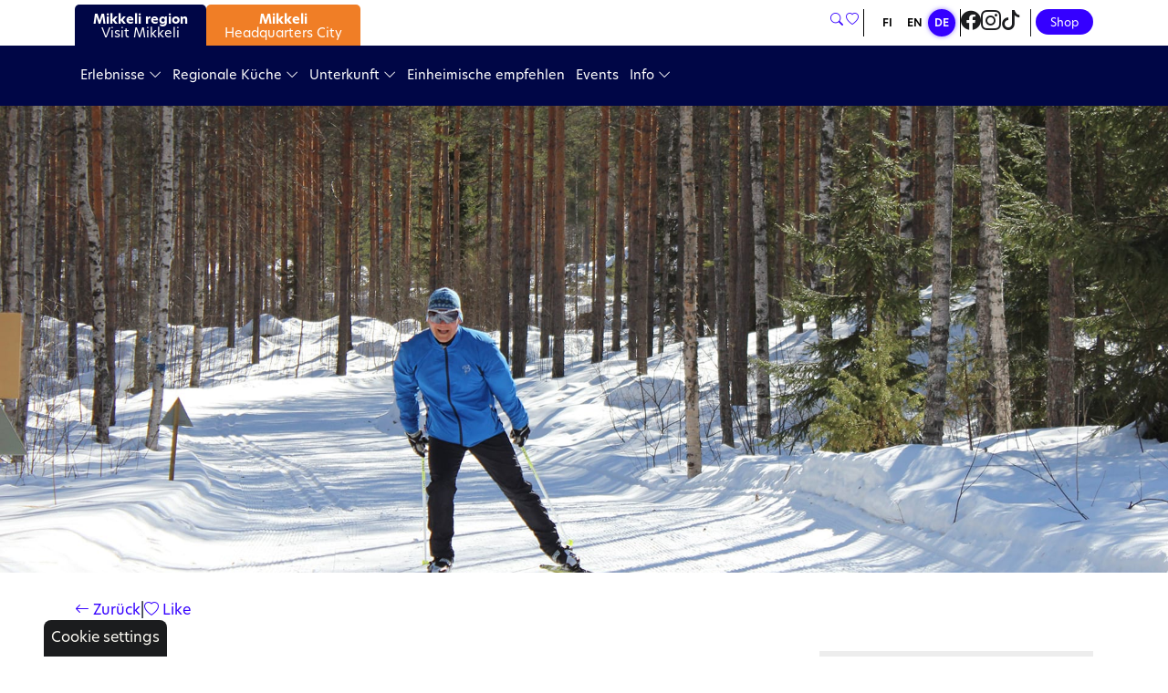

--- FILE ---
content_type: text/html; charset=utf-8
request_url: https://www.visitmikkeli.fi/de/palvelut/valaistu-hiihtokuntorata
body_size: 9274
content:
<!DOCTYPE html>
<html lang="de">
<head>

	<!-- Basic -->
	<meta charset="utf-8">
	
	    <title> - Visit Mikkeli</title>
	    <meta name="title" content="">
	    <meta name="description" content="">
	    <meta property="og:title" content="" />
	
	<meta name="author" content="Visit Mikkeli">
	<meta name="google-site-verification" content="jOZOfyCjeXGURJyH9d2UtR30iYLF7XSwuHgbhMmwBBs" />

        <meta property="og:image" content="https://cdn-datahub.visitfinland.com/images/4965f840-8a7c-11ec-9e6e-cd72eacf1e96-hiihto_1920x1080.jpg?s=1920" />

	<!-- Mobile Metas -->
	<meta name="viewport" content="width=device-width, initial-scale=1, shrink-to-fit=no">

	<!-- Favicon -->
	<link rel="apple-touch-icon" sizes="180x180" href="/resources/images/apple-touch-icon.png">
    <link rel="icon" type="image/png" sizes="32x32" href="/resources/images/favicon-32x32.png">
    <link rel="icon" type="image/png" sizes="16x16" href="/resources/images/favicon-16x16.png">
    <link rel="manifest" href="/resources/images/site.webmanifest">
    <link rel="mask-icon" href="/resources/images/safari-pinned-tab.svg" color="#000646">
    <link rel="shortcut icon" href="/resources/images/favicon.ico">
    <meta name="msapplication-TileColor" content="#000646">
    <meta name="msapplication-config" content="/resources/images/browserconfig.xml">
    <meta name="theme-color" content="#000646">

	<!-- Web Fonts  -->
	<link href="//fonts.googleapis.com/css?family=Open+Sans:300,regular,500,600,700,300italic,500italic,600italic,700italic" rel="stylesheet" type="text/css">
	<link rel="stylesheet" href="https://cdn.jsdelivr.net/npm/bootstrap-icons/font/bootstrap-icons.css">
	<link rel="stylesheet" href="https://use.typekit.net/sqt8vuo.css">
	<link rel="stylesheet" href="/resources/styles/slick.css">
	<link rel="stylesheet" href="/resources/styles/slick-theme.css">
	<link rel="stylesheet" href="https://cdnjs.cloudflare.com/ajax/libs/animate.css/4.1.1/animate.min.css"/>
	
	<link rel="stylesheet" href="https://unpkg.com/leaflet@1.9.3/dist/leaflet.css"
     integrity="sha256-kLaT2GOSpHechhsozzB+flnD+zUyjE2LlfWPgU04xyI="
     crossorigin=""/>

	<!-- CSS -->
<link rel="stylesheet" href="/resources/styles/dist/combined-home-efed11396eb8ae7cf4dd04e7c291203f.min.css">

    <!-- Head Libs -->
    <script src="/resources/scripts/jquery-3.6.0.min.js"></script>
    <script src="/resources/scripts/slick.min.js"></script>
    <script type="text/javascript">
        var nostolang = "de";
    </script>
    

<meta name="keywords" content="Mikkeli, VisitMikkeli, Saimaa, matkailu, mitä tehdä lomalla, Mikkelin seutu, Puumala, Hirvensalmi, Mäntyharju, Juva, Ristiina, Saimaa, kotimaan matkailu, lomaideoita, matkailu suomessa" /><script type="text/javascript">
function bonsaitAfterCookies() {
try {/* google tag manager */
(function(w,d,s,l,i){w[l]=w[l]||[];w[l].push({'gtm.start':
new Date().getTime(),event:'gtm.js'});var f=d.getElementsByTagName(s)[0],
j=d.createElement(s),dl=l!='dataLayer'?'&l='+l:'';j.async=true;j.src=
'https://www.googletagmanager.com/gtm.js?id='+i+dl;f.parentNode.insertBefore(j,f);
})(window,document,'script','dataLayer','GTM-TQMRFF2');

/* adform */
window._adftrack = Array.isArray(window._adftrack) ? window._adftrack : (window._adftrack ? [window._adftrack] : []);
    window._adftrack.push({
        HttpHost: 'track.adform.net',
        pm: 1610080
    });
    (function () { var s = document.createElement('script'); s.type = 'text/javascript'; s.async = true; s.src = 'https://s2.adform.net/banners/scripts/st/trackpoint-async.js'; var x = document.getElementsByTagName('script')[0]; x.parentNode.insertBefore(s, x); })();

/* smilee */
(function () {
    var x = document.createElement('script');
    x.src = 'https://saas.smilee.fi/assets/javascripts/cobrowse.js';
    x.type = 'text/javascript';
    x.async = 'true';
    x.onload = x.onreadystatechange = function () {
      var rs = this.readyState;
      if (rs && rs != 'complete' && rs != 'loaded') return;
      try {
        Cobrowse.create({
          apiKey: 'qD4Gw2jPC/Tr9elEQOZD/PnFX4C57YBHabg1A1Mbk/V1vmpsCMaWNc8Wj0xCDOaTGBc38jodNOrwNbfE1Rot0Wd9dAUGqCyjt01TMHOEUkQ=', serverUrl: 'https://saas.smilee.fi'
        });
      } catch (e) {
        console.error('Failed loading Smilee script');
      }
    };
    var s = document.getElementsByTagName('script')[0];
    s.parentNode.insertBefore(x, s);
  })();} catch (error) {}}</script>
<link href="/public/share/cookieconsent_v3/cookieconsent.css?v=1768886782223" rel="stylesheet" type="text/css" media="screen" />
<script type="text/javascript" src="/public/share/cookieconsent_v3/cookieconsent.umd.js?v=1768886782223"></script>
<script type="text/javascript">
$(document).ready(function() {		var cookiebtn = $('<div class="cookie-preference-btn" type="button" role="button" data-cc="show-preferencesModal">Cookie settings</div>');	$("body").append(cookiebtn);	CookieConsent.run({		categories: {			necessary: {				enabled: true,				readOnly: true			},			analytics: {				enabled: false,				readOnly: false			},			advertisement: {				enabled: false,				readOnly: false			}		},		guiOptions: {			consentModal: {				layout: 'box wide',				position: 'middle center',				equalWeightButtons: true,				flipButtons: true			}		},		onConsent: ({cookie}) => {			if (cookie!=null && cookie.categories.includes('analytics') && cookie.categories.includes('advertisement')) {				bonsaitAfterCookies();			}						if ( typeof bonsaitCookieOnConsent == 'function' ) { 				bonsaitCookieOnConsent(cookie);			}    	},		onChange: ({cookie, changedCategories, changedServices}) => {			if (cookie!=null && cookie.categories.includes('analytics') && cookie.categories.includes('advertisement')) {				bonsaitAfterCookies();			}						if ( typeof bonsaitCookieOnChange == 'function' ) { 				bonsaitCookieOnChange(cookie, changedCategories, changedServices);			}    	},		language: {			default: 'de',			translations: {				'de': {					consentModal: {						title: 'This website uses cookies',						description: 'We use cookies to personalise content and ads, to provide social media features and to analyse our traffic. We also share information about your use of our site with our social media, advertising and analytics partners who may combine it with other information that you’ve provided to them or that they’ve collected from your use of their services.',						acceptAllBtn: 'Allow cookies',						acceptNecessaryBtn: 'Decline',						showPreferencesBtn: 'Manage Individual preferences'					},					preferencesModal: {						title: 'Manage cookie preferences',						acceptAllBtn: 'Accept all',						acceptNecessaryBtn: 'Reject all',						savePreferencesBtn: 'Accept current selection',						closeIconLabel: 'Close modal',						sections: [							{								title: 'Your Privacy Choices',								description: 'The cookies used on the site are classified into categories. Below you can read information about each category and allow or deny some or all of the cookies.'							},							{								title: 'Strictly Necessary cookies',								description: 'These cookies are essential for the proper functioning of the website and cannot be disabled.',								linkedCategory: 'necessary'							},							{								title: 'Analytics',								description: 'Analytical cookies are used to understand how visitors interact with the website. These cookies help provide information on metrics such as the number of visitors, bounce rate, traffic source, etc.',								linkedCategory: 'analytics'							},							{								title: 'Advertisement',								description: 'Advertisement cookies are used to provide visitors with customized advertisements based on the pages you visited previously and to analyze the effectiveness of the ad campaigns.',								linkedCategory: 'advertisement'							}						]					}				}			}		}	});});</script>


<link id="stylelibraries" href="/admin/contents/stylelibrariescss?v=1768886782223" rel="stylesheet" type="text/css" />

<script type="text/javascript" src="/public/js/api/bonsait-siteapi.js?v=1768886782223"></script>

<script type="text/javascript">
window.addEventListener('load', function() {
Bonsait.collect('setup');
Bonsait.forms('setup');
});
</script>
</head>
<body><!-- adform ndr -->
<noscript>
      <p style="margin:0;padding:0;border:0;">
          <img src="https://track.adform.net/Serving/TrackPoint/?pm=571454&ADFPageName=VisitMikkeli_V&ADFdivider=|" width="1" height="1" alt="" />
      </p>
  </noscript>

<!-- adform oma -->
<noscript>
    <p style="margin:0;padding:0;border:0;">
        <img src="https://track.adform.net/Serving/TrackPoint/?pm=1610080" width="1" height="1" alt="" />
    </p>
</noscript>

<!-- facebook pixel -->
<noscript>
<img height="1" width="1" 
src="https://www.facebook.com/tr?id=361984374315099&ev=PageView
&noscript=1"/>
</noscript>

<!-- google tagmanager -->
<noscript><iframe src="https://www.googletagmanager.com/ns.html?id=GTM-TQMRFF2" height="0" width="0" style="display:none;visibility:hidden"></iframe></noscript>

<!-- readpeak -->
<script src="https://app.readpeak.com/js/rp-instant.js"></script>
    <header class="header__new">
    <div class="header__top">
        <div class="container">
            <div class="header__top-content d-flex justify-content-between align-items-center">
                <div class="header__tabs d-flex">
                    <div class="header__tab-wrap">
                            <a class="header__tab-a" href="/">
                                <div class="header__tab" id="tab__visit">
                                    <span><strong>Mikkeli region</strong><br>Visit Mikkeli</span>
                                </div>
                            </a>
                    </div>
                    <div class="header__tab-wrap">
                            <a class="header__tab-a" href="/your-headquarters-in-saimaa">
                                <div class="header__tab" id="tab__maja">
                                    <span><strong>Mikkeli</strong><br>Headquarters City</span>
                                </div>
                            </a>
                    </div>
                </div>
                <div class="header__links d-flex">

                    <div class="header__searchbtn d-none d-lg-block">
                        <a class="" href="/haku" title="Hae sivustolsta"><i class="bi bi-search" aria-label="Tee haku"></i></a>
                    </div>

                    <div class="header__favs d-none d-lg-block">
                        <a class="nav__link--fav fav-site-btn" href="/tykkaykset" title="Tykkäykset"><i class="bi bi-heart"></i><span class="badge rounded-pill"></span></a>
                    </div>
                    <div class="header__langs d-md-block d-none">
                        <ul class="langs__ul">
                            <li class="langs__li">
                                <a class="langs__a" href="/fi">FI</a>
                            </li>
                            <li class="langs__li">
                                <a class="langs__a" href="/en">EN</a>
                            </li>
                            <li class="langs__li">
                                <a class="langs__a langs__a--active" href="/de">DE</a>
                            </li>
                        </ul>
                    </div>
                    <div class="header__socials d-none d-lg-flex">
                        <a class="header__link-icon" href="https://www.facebook.com/visitmikkeli" target="_blank" aria-label="Visit Mikkeli Facebook"><i class="bi bi-facebook"></i></a>
                        <a class="header__link-icon" href="https://www.instagram.com/visitmikkeli" target="_blank" aria-label="Visit Mikkeli Instagram"><i class="bi bi-instagram"></i></a>
                        <a class="header__link-icon" href="https://www.tiktok.com/@visitmikkeli" target="_blank" aria-label="Visit Mikkeli TikTok"><i class="bi bi-tiktok"></i></a>
                    </div>
                    <div class="header__shop d-none d-sm-block">
                        <a class="btn btn-visitmikkeli" target="_blank" href="https://visitmikkeli2021.johku.com">Shop</a>
                    </div>
                </div>
            </div>
        </div>
    </div>
    <div class="header__main">
        <div class="container">
            <div class="header__main-content d-flex justify-content-between align-items-center">
                <div class="header__nav d-none d-lg-flex align-items-center">
                    <div id="content-data-list" class="content-menu menu-list " style="" data-bonsait-content-id="list" data-bonsait-content-clazzprefix=""   data-bonsait-content-type="menu" data-bonsait-styleclazz-id="" data-styles-clazz="" data-styles-position="" data-styles-background="" data-styles-typography="" data-styles-boxshadow="" data-styles-border="" data-styles-effect=""><nav>
		<ul class="nav nav-main hover">

    
   

	<li class=" dropdown">
			<a class="nav__link dropdown-toggle nav-level-0" href="/de/erlebnisse">Erlebnisse <i class="dropdown-marker-icon bi bi-chevron-down"></i></a>
			<ul class="dropdown-menu fade2">

	<li class="">
			<a class="nav__link nav-level-1" href="/de/nyt-suosittelemme-nae-ja-koe">Wir empfehlen</a>

	</li>

	<li class="">
			<a class="nav__link nav-level-1" href="/de/aktivitaten">Aktivitäten</a>

	</li>

	<li class="">
			<a class="nav__link nav-level-1" href="/de/wanderrouten">Wanderrouten</a>

	</li>

	<li class="">
			<a class="nav__link nav-level-1" href="/de/kultur">Kultur</a>

	</li>

	<li class="">
			<a class="nav__link nav-level-1" href="/de/geschichte">Geschichte</a>

	</li>

	<li class="">
			<a class="nav__link nav-level-1" href="/de/einkaufen">Einkaufen</a>

	</li>

	<li class="">
			<a class="nav__link nav-level-1" href="/de/kinder">Kinder</a>

	</li>

	<li class="">
			<a class="nav__link nav-level-1" href="/de/herbst-winter-in-saimaa">Herbst & Winter in Saimaa</a>

	</li>

	<li class="">
			<a class="nav__link nav-level-1" href="/de/sommer-in-saimaa">Sommer in Saimaa</a>

	</li>
			</ul>

	</li>

	<li class=" dropdown">
			<a class="nav__link dropdown-toggle nav-level-0" href="/de/regionale-kuche">Regionale Küche <i class="dropdown-marker-icon bi bi-chevron-down"></i></a>
			<ul class="dropdown-menu fade2">

	<li class="">
			<a class="nav__link nav-level-1" href="/de/nyt-suosittelemme-syo-ja-juo">Wir empfehlen</a>

	</li>

	<li class="">
			<a class="nav__link nav-level-1" href="/de/kulinarische-erlebnisse">Kulinarische Erlebnisse</a>

	</li>

	<li class="">
			<a class="nav__link nav-level-1" href="/de/restaurants">Restaurants</a>

	</li>

	<li class="">
			<a class="nav__link nav-level-1" href="/de/cafes">Cafés</a>

	</li>

	<li class="">
			<a class="nav__link nav-level-1" href="/de/nachteleben">Nachtleben</a>

	</li>
			</ul>

	</li>

	<li class=" dropdown">
			<a class="nav__link dropdown-toggle nav-level-0" href="/de/unterkunft">Unterkunft <i class="dropdown-marker-icon bi bi-chevron-down"></i></a>
			<ul class="dropdown-menu fade2">

	<li class="">
			<a class="nav__link nav-level-1" href="/de/nyt-suosittelemme-majoitu">Wir empfehlen</a>

	</li>

	<li class="">
			<a class="nav__link nav-level-1" href="/de/hotels">Hotels</a>

	</li>

	<li class="">
			<a class="nav__link nav-level-1" href="/de/unterkunft-bed-and-breakfast">Bed & Breakfast</a>

	</li>

	<li class="">
			<a class="nav__link nav-level-1" href="/de/landgasthofe">Landgasthöfe</a>

	</li>

	<li class="">
			<a class="nav__link nav-level-1" href="/de/campingplatze">Campingplätze und Feriendörfer</a>

	</li>

	<li class="">
			<a class="nav__link nav-level-1" href="/de/villas">Villas</a>

	</li>

	<li class="">
			<a class="nav__link nav-level-1" href="/de/luxusunterkunfte">Luxusunterkünfte</a>

	</li>
			</ul>

	</li>

	<li class="">
			<a class="nav__link nav-level-0" href="/de/einheimische-empfehlen">Einheimische empfehlen</a>

	</li>

	<li class="">
			<a class="nav__link nav-level-0" href="/de/events">Events</a>

	</li>

	<li class=" dropdown">
			<a class="nav__link dropdown-toggle nav-level-0" href="/de/info">Info <i class="dropdown-marker-icon bi bi-chevron-down"></i></a>
			<ul class="dropdown-menu fade2">

	<li class="">
			<a class="nav__link nav-level-1" href="/de/visit-mikkeli">Visit Mikkeli</a>

	</li>

	<li class="">
			<a class="nav__link nav-level-1" href="/de/broschuren">Broschüren</a>

	</li>

	<li class="">
			<a class="nav__link nav-level-1" href="/de/anreise">Anreise in Mikkeli</a>

	</li>

	<li class="">
			<a class="nav__link nav-level-1" href="/de/tagungsraume">Tagungsräume</a>

	</li>

	<li class="">
			<a class="nav__link nav-level-1" href="/de/de-blogs">Blogs</a>

	</li>

	<li class="">
			<a class="nav__link nav-level-1" href="/de/touristeninformation">Touristeninformation</a>

	</li>

	<li class="">
			<a class="nav__link nav-level-1" href="/de/medien">Medien und Leute vom Fach</a>

	</li>
			</ul>

	</li>
	</ul>
</nav>

</div>
                </div>
                <div class="header__mobile-links d-flex d-lg-none">
                    <div class="header__mobile-icons">
                        <div class="header__searchbtn">
                            <a class="" href="/haku" title="Hae sivustolsta"><i class="bi bi-search" aria-label="Tee haku"></i></a>
                        </div>
                        <div class="header__favs">
                            <a class="nav__link--fav fav-site-btn" href="/tykkaykset" title="Tykkäykset"><i class="bi bi-heart"></i><span class="badge rounded-pill"></span></a>
                        </div>
                    </div>
                    <div class="header__mobile-socials d-flex d-lg-none">
                        <a class="header__link-icon" href="https://www.facebook.com/visitmikkeli" target="_blank" aria-label="Visit Mikkeli Facebook"><i class="bi bi-facebook"></i></a>
                        <a class="header__link-icon" href="https://www.instagram.com/visitmikkeli" target="_blank" aria-label="Visit Mikkeli Instagram"><i class="bi bi-instagram"></i></a>
                        <a class="header__link-icon" href="https://www.tiktok.com/@visitmikkeli" target="_blank" aria-label="Visit Mikkeli TikTok"><i class="bi bi-tiktok"></i></a>
                    </div>
                </div>
                <div class="header__nav-secondary d-flex align-items-center">
        			<a href="#" class="btn-collapse-mobile" data-bs-toggle="collapse" data-bs-target=".nav-collapsible-mobile"><i class="bi bi-list"></i></a>
                </div>
            </div>
        </div>
    </div>
        <div id="content-data-list-mobile" class="content-menu menu-list-mobile " style="" data-bonsait-content-id="list-mobile" data-bonsait-content-clazzprefix=""   data-bonsait-content-type="menu" data-bonsait-styleclazz-id="" data-styles-clazz="" data-styles-position="" data-styles-background="" data-styles-typography="" data-styles-boxshadow="" data-styles-border="" data-styles-effect=""><nav class="nav-collapsible-mobile collapse">
	<ul class="nav nav-mobile flex-column">
		
    
   

	<li class=" dropdown">
			<a class="nav-link mobile-menu-link dropdown-toggle nav-level-0" href="#" data-bs-toggle="collapse" data-bs-target="#collapse-menu-3">Erlebnisse <i class="dropdown-marker-icon icon-right bi bi-chevron-right"></i></a>
			<ul id="collapse-menu-3" class="collapse collapse-menu">

	<li class="">
			<a class="nav-link mobile-menu-link nav-level-1" href="/de/nyt-suosittelemme-nae-ja-koe">Wir empfehlen</a>

	</li>

	<li class="">
			<a class="nav-link mobile-menu-link nav-level-1" href="/de/aktivitaten">Aktivitäten</a>

	</li>

	<li class="">
			<a class="nav-link mobile-menu-link nav-level-1" href="/de/wanderrouten">Wanderrouten</a>

	</li>

	<li class="">
			<a class="nav-link mobile-menu-link nav-level-1" href="/de/kultur">Kultur</a>

	</li>

	<li class="">
			<a class="nav-link mobile-menu-link nav-level-1" href="/de/geschichte">Geschichte</a>

	</li>

	<li class="">
			<a class="nav-link mobile-menu-link nav-level-1" href="/de/einkaufen">Einkaufen</a>

	</li>

	<li class="">
			<a class="nav-link mobile-menu-link nav-level-1" href="/de/kinder">Kinder</a>

	</li>

	<li class="">
			<a class="nav-link mobile-menu-link nav-level-1" href="/de/herbst-winter-in-saimaa">Herbst & Winter in Saimaa</a>

	</li>

	<li class="">
			<a class="nav-link mobile-menu-link nav-level-1" href="/de/sommer-in-saimaa">Sommer in Saimaa</a>

	</li>
			</ul>

	</li>

	<li class=" dropdown">
			<a class="nav-link mobile-menu-link dropdown-toggle nav-level-0" href="#" data-bs-toggle="collapse" data-bs-target="#collapse-menu-4">Regionale Küche <i class="dropdown-marker-icon icon-right bi bi-chevron-right"></i></a>
			<ul id="collapse-menu-4" class="collapse collapse-menu">

	<li class="">
			<a class="nav-link mobile-menu-link nav-level-1" href="/de/nyt-suosittelemme-syo-ja-juo">Wir empfehlen</a>

	</li>

	<li class="">
			<a class="nav-link mobile-menu-link nav-level-1" href="/de/kulinarische-erlebnisse">Kulinarische Erlebnisse</a>

	</li>

	<li class="">
			<a class="nav-link mobile-menu-link nav-level-1" href="/de/restaurants">Restaurants</a>

	</li>

	<li class="">
			<a class="nav-link mobile-menu-link nav-level-1" href="/de/cafes">Cafés</a>

	</li>

	<li class="">
			<a class="nav-link mobile-menu-link nav-level-1" href="/de/nachteleben">Nachtleben</a>

	</li>
			</ul>

	</li>

	<li class=" dropdown">
			<a class="nav-link mobile-menu-link dropdown-toggle nav-level-0" href="#" data-bs-toggle="collapse" data-bs-target="#collapse-menu-5">Unterkunft <i class="dropdown-marker-icon icon-right bi bi-chevron-right"></i></a>
			<ul id="collapse-menu-5" class="collapse collapse-menu">

	<li class="">
			<a class="nav-link mobile-menu-link nav-level-1" href="/de/nyt-suosittelemme-majoitu">Wir empfehlen</a>

	</li>

	<li class="">
			<a class="nav-link mobile-menu-link nav-level-1" href="/de/hotels">Hotels</a>

	</li>

	<li class="">
			<a class="nav-link mobile-menu-link nav-level-1" href="/de/unterkunft-bed-and-breakfast">Bed & Breakfast</a>

	</li>

	<li class="">
			<a class="nav-link mobile-menu-link nav-level-1" href="/de/landgasthofe">Landgasthöfe</a>

	</li>

	<li class="">
			<a class="nav-link mobile-menu-link nav-level-1" href="/de/campingplatze">Campingplätze und Feriendörfer</a>

	</li>

	<li class="">
			<a class="nav-link mobile-menu-link nav-level-1" href="/de/villas">Villas</a>

	</li>

	<li class="">
			<a class="nav-link mobile-menu-link nav-level-1" href="/de/luxusunterkunfte">Luxusunterkünfte</a>

	</li>
			</ul>

	</li>

	<li class="">
			<a class="nav-link mobile-menu-link nav-level-0" href="/de/einheimische-empfehlen">Einheimische empfehlen</a>

	</li>

	<li class="">
			<a class="nav-link mobile-menu-link nav-level-0" href="/de/events">Events</a>

	</li>

	<li class=" dropdown">
			<a class="nav-link mobile-menu-link dropdown-toggle nav-level-0" href="#" data-bs-toggle="collapse" data-bs-target="#collapse-menu-8">Info <i class="dropdown-marker-icon icon-right bi bi-chevron-right"></i></a>
			<ul id="collapse-menu-8" class="collapse collapse-menu">

	<li class="">
			<a class="nav-link mobile-menu-link nav-level-1" href="/de/visit-mikkeli">Visit Mikkeli</a>

	</li>

	<li class="">
			<a class="nav-link mobile-menu-link nav-level-1" href="/de/broschuren">Broschüren</a>

	</li>

	<li class="">
			<a class="nav-link mobile-menu-link nav-level-1" href="/de/anreise">Anreise in Mikkeli</a>

	</li>

	<li class="">
			<a class="nav-link mobile-menu-link nav-level-1" href="/de/tagungsraume">Tagungsräume</a>

	</li>

	<li class="">
			<a class="nav-link mobile-menu-link nav-level-1" href="/de/de-blogs">Blogs</a>

	</li>

	<li class="">
			<a class="nav-link mobile-menu-link nav-level-1" href="/de/touristeninformation">Touristeninformation</a>

	</li>

	<li class="">
			<a class="nav-link mobile-menu-link nav-level-1" href="/de/medien">Medien und Leute vom Fach</a>

	</li>
			</ul>

	</li>
		<li class="">
			<a class="d-sm-none nav-link mobile-menu-link nav-level-0" style="background:#3500FF;color:white;" target="_blank" href="https://visitmikkeli2021.johku.com/">Verkkokauppa</a>
		</li>
	</ul>
	
	<div class="nav__mobile-lang d-md-none">
        <ul class="langs__ul">
            <li class="langs__li">
                <a class="langs__a" href="/fi">FI</a>
            </li>
            <li class="langs__li">
                <a class="langs__a" href="/en">EN</a>
            </li>
            <li class="langs__li">
                <a class="langs__a langs__a--active" href="/de">DE</a>
            </li>
        </ul>
	</div>
</nav>

</div>
</header>


	<div class="item-277" data-bonsait-content-id="277" data-bonsait-content-type="schema" data-bonsait-content-template="rawhtml" data-bonsait-styleclazz-id="" data-bonsait-styleclazz-name="" data-bonsait-content-displaytitle="HTML-koodi " data-bonsait-content-multicontent="false"><div id="rawhtml_277" class="rawhtml">
</div></div><div class="item-174" data-bonsait-content-id="174" data-bonsait-content-type="schema" data-bonsait-content-template="imagehero" data-bonsait-styleclazz-id="" data-bonsait-styleclazz-name="" data-bonsait-content-displaytitle="Imagehero " data-bonsait-content-multicontent="false"><div class="imagehero " style="background-image:url('https://cdn-datahub.visitfinland.com/images/4965f840-8a7c-11ec-9e6e-cd72eacf1e96-hiihto_1920x1080.jpg?s=1920')">
    <div class="videohero__content">
        <div class="container">
            <div class="row">
                <div class="col-md-12">
                    <div class="videohero__content-wrap">
                            <h1 class="videohero__heading"></h1>
                        
                    </div>
                </div>
            </div>
        </div>
    </div>
</div>

</div><div class="item-233" data-bonsait-content-id="233" data-bonsait-content-type="schema" data-bonsait-content-template="rows" data-bonsait-styleclazz-id="" data-bonsait-styleclazz-name="" data-bonsait-content-displaytitle="Palstat " data-bonsait-content-multicontent="false">








<section class="rows-section">

	<div class="container">
		<div class="row gx-6">
				<div class="col-md-12">
					<div class="item-234" data-bonsait-content-id="234" data-bonsait-content-type="schema" data-bonsait-content-template="rawhtml" data-bonsait-styleclazz-id="" data-bonsait-styleclazz-name="" data-bonsait-content-displaytitle="HTML-koodi " data-bonsait-content-multicontent="false"><div id="rawhtml_234" class="rawhtml">
	<div class="palvelut__top">
    <a class="weblog__back"><i class="bi bi-arrow-left"></i> Zurück</a>
    <p>|</p>
    <a href="#" class="toggle-fav" data-product-id="02b43bfe-05f7-4bd9-8e7e-446755032dc1"><i class="bi bi-heart"></i> Like</a>
</div>
</div></div>
				</div>
		</div>
	</div>
</section>
</div><div class="item-175" data-bonsait-content-id="175" data-bonsait-content-type="schema" data-bonsait-content-template="rows" data-bonsait-styleclazz-id="" data-bonsait-styleclazz-name="" data-bonsait-content-displaytitle="Palstat " data-bonsait-content-multicontent="false">








<section class="rows-section">

	<div class="container">
		<div class="row gx-6">
			<div class="col-md-8">
				<div class="item-178" data-bonsait-content-id="178" data-bonsait-content-type="schema" data-bonsait-content-template="rawhtml" data-bonsait-styleclazz-id="" data-bonsait-styleclazz-name="" data-bonsait-content-displaytitle="HTML-koodi " data-bonsait-content-multicontent="false"><div id="rawhtml_178" class="rawhtml">

<p></p>

<div class="palvelut-page__map-item py-3" data-nosto-map-location="(61.4132510663728,26.8738899711648)"></div>

<script>
    const startDate = new Date("");
    const startDateYear = startDate.getFullYear();
    let startDateMonth = startDate.getMonth() + 1;
    let startDateDay = startDate.getDate();
    const startDateFormatted = startDateDay + '.' + startDateMonth + '.' + startDateYear;
    
    var endDate = new Date("");
    const endDateYear = endDate.getFullYear();
    let endDateMonth = endDate.getMonth() + 1;
    let endDateDay = endDate.getDate();
    const endDateFormatted = endDateDay + '.' + endDateMonth + '.' + endDateYear;
    
    if (document.querySelector('#startDate')) {
        document.querySelector('#startDate').innerHTML = startDateFormatted; 
    }
    
    if (document.querySelector('#endDate')) {
        document.querySelector('#endDate').innerHTML = endDateFormatted; 
    }
</script>
</div></div>
			</div>
			<div class="col-md-4">
				<div class="item-189" data-bonsait-content-id="189" data-bonsait-content-type="schema" data-bonsait-content-template="rawhtml" data-bonsait-styleclazz-id="" data-bonsait-styleclazz-name="" data-bonsait-content-displaytitle="HTML-koodi " data-bonsait-content-multicontent="false"><div id="rawhtml_189" class="rawhtml">
	<div class="palvelut-page__info">
        <div class="palvelut-page__info-item py-2">
            <p><strong>Mäntyharjun kunta</strong></p>
        </div>
    <div class="palvelut-page__info-item py-2">
        <p>
            <i class="bi bi-geo-alt"></i> Kyttäläntie<br/>
            52700 Mäntyharju
        </p>
    </div>
    <div class="palvelut-page__info-item py-2">
        <p><i class="bi bi-telephone"></i> +358406402603</p>
    </div>
    <div class="palvelut-page__info-item py-2">
        <p><i class="bi bi-envelope"></i> matkailu@mantyharju.fi</p>
    </div>
    
    
	

    
</div>

<div class="palvelut-page__btns my-4">
                <a class="btn btn-visitmikkeli" href="https://www.mantyharju.fi/valaistu-kuntorata/" target="_blank"><i class="bi bi-globe"></i> Webseite</a>
</div>

<ul class="row pictures-gallery lightbox" data-plugin-options='{"delegate": "a.lightbox-portfolio", "type": "image", "gallery": {"enabled": true}}'>
            <li class="col-md-6 col-sm-6 col-xs-12">
                <div class="pictures-image-wrapper">
                    <div class="pictures-adminblock"></div>
                    <a href="https://cdn-datahub.visitfinland.com/images/5bfdf2f0-8a7c-11ec-9e6e-cd72eacf1e96-latu_1080x1080.jpg?s=1920" class="lightbox-portfolio" title="">
                        <div class="pictures-image" style="background-image:url('https://cdn-datahub.visitfinland.com/images/5bfdf2f0-8a7c-11ec-9e6e-cd72eacf1e96-latu_1080x1080.jpg?s=240')"></div>
                    </a>
                </div>
            </li>
</ul>
</div></div>
			</div>
		</div>
	</div>
</section>
</div><div class="item-466" data-bonsait-content-id="466" data-bonsait-content-type="schema" data-bonsait-content-template="rows" data-bonsait-styleclazz-id="" data-bonsait-styleclazz-name="" data-bonsait-content-displaytitle="Palstat " data-bonsait-content-multicontent="false">








<section class="rows-section">

	<div class="container">
		<div class="row gx-6">
				<div class="col-md-12">
					<div class="item-467" data-bonsait-content-id="467" data-bonsait-content-type="schema" data-bonsait-content-template="rawhtml" data-bonsait-styleclazz-id="" data-bonsait-styleclazz-name="" data-bonsait-content-displaytitle="HTML-koodi " data-bonsait-content-multicontent="false"><div id="rawhtml_467" class="rawhtml">
	<div class="palvelut-page__otherproducts-item py-3" data-nosto-lang="de" data-nosto-product-companyid="0165761-0"></div>
</div></div>
				</div>
		</div>
	</div>
</section>
</div>
<footer class="rows-section">
    <div class="footer__top">
        <div class="container">
            <div class="footer__top-content">
                <div class="footer__logos">
                    <div class="footer__logo">
                        <a class="footer__logo-link" href="/" title="Linkki etusivulle">
                            <img alt="Visit Mikkeli logo - Linkki etusivulle" class="footer__logo-image" src="/resources/public//logot/visitmikkeli_logo_valkoinen.svg">
                        </a>
                    </div>
                    <div class="footer__socials d-flex">
                        <p class="footer__link-p">#VisitMikkeli</p>
                        <a class="footer__link-icon" href="https://www.facebook.com/visitmikkeli" target="_blank" aria-label="Visit Mikkeli Facebook"><i class="bi bi-facebook"></i></a>
                        <a class="footer__link-icon" href="https://www.instagram.com/visitmikkeli" target="_blank" aria-label="Visit Mikkeli Instagram"><i class="bi bi-instagram"></i></a>
                    </div>
                </div>
                <div class="footer__links">
                    <div class="footer__link-item">
                        <a class="footer__link" href="https://www.visitfinland.com/en/places-to-go/lakeland/" target="_blank">
                            <img alt="Lakeland logo" class="footer__link-image" src="/resources/public//logot/footer/Lakeland_logo.png">
                        </a>
                    </div>
                    <div class="footer__link-item">
                        <a class="footer__link" href="https://www.visitsaimaa.fi/fi/" target="_blank">
                            <img alt="Visit Saimaa logo" class="footer__link-image" src="/resources/public//logot/footer/visit_saimaa.png">
                        </a>
                    </div>
                    <div class="footer__link-item">
                        <a class="footer__link" href="https://saimaageopark.fi/" target="_blank">
                            <img alt="Saimaa Geopark logo" class="footer__link-image" src="/resources/public//logot/footer/saimaa_geopark.png">
                        </a>
                    </div>
                    <div class="footer__link-item">
                        <a class="footer__link" href="/teema/astuvansalmi">
                            <img alt="Astuvansalmi logo" class="footer__link-image" src="/resources/public//logot/footer/astuvansalmi.png">
                        </a>
                    </div>
                    <div class="footer__link-item">
                        <a class="footer__link" href="https://laiturilla.fi/" target="_blank">
                            <img alt="Laiturilla logo" class="footer__link-image" src="https://www.visitmikkeli.fi/resources/public//logot/footer/laiturilla.png">
                        </a>
                    </div>
                    <div class="footer__link-item">
                        <a class="footer__link" href="/teema/hop-on-hop-off--elamysreitit-saimaalle-2023">
                            <img alt="Hop On Hop Off logo" class="footer__link-image" src="/resources/public//logot/footer/hoponhopoff.png">
                        </a>
                    </div>
                </div>
                <div class="footer__links">
                    <div class="footer__link-item">
                        <a class="footer__link" href="https://visitlakelandfinland.com/" target="_blank">
                            <img alt="Visit Lakeland logo" class="footer__link-image" src="/resources/public//logot/footer/VF_Region_Lakeland_New_White.png">
                        </a>
                    </div>
                    <div class="footer__link-item">
                        <a class="footer__link" href="https://www.tastesaimaa.fi/" target="_blank">
                            <img alt="Taste Saimaa logo" class="footer__link-image" src="/resources/public//logot/footer/taste_saimaa.png">
                        </a>
                    </div>
                    <div class="footer__link-item">
                        <a class="footer__link" href="https://dosaimaa.fi/" target="_blank">
                            <img alt="DO Saimaa logo" class="footer__link-image" src="/resources/public//logot/footer/do_saimaa.png">
                        </a>
                    </div>
                    <div class="footer__link-item">
                        <a class="footer__link" href="https://www.visitsaimaa.fi/fi/ruoka/saimaagastronomy/" target="_blank">
                            <img alt="Saimaa Gastronomy logo" class="footer__link-image" src="/resources/public//logot/footer/saimaa_gastronomy.png">
                        </a>
                    </div>
                </div>
            </div>
        </div>
    </div>
    <div class="footer__bottom">
        <div class="container">
            <div class="footer__bottom-content d-flex">
                <div class="footer__bot-links">
                    <a class="footer__bot-link" href="/tietosuojaseloste">Rekisteriseloste</a>
                    <a class="footer__bot-link" href="/saavutettavuusseloste">Saavutettavuusseloste</a>
                    <a class="footer__bot-link" href="/evasteinfo">Evästeinfo</a>
                </div>
                <div class="footer__copy">
                    ©  Visit Mikkeli | <a class="footer__madeby" target="_blank" href="https://www.kixit.fi/">Made by Kixit</a>
                </div>
            </div>
        </div>
    </div>
</footer>
    
     <script src="https://unpkg.com/leaflet@1.9.3/dist/leaflet.js"
     integrity="sha256-WBkoXOwTeyKclOHuWtc+i2uENFpDZ9YPdf5Hf+D7ewM="
     crossorigin=""></script>

	<!-- chatbase -->
	<script>
		(function(){if(!window.chatbase||window.chatbase("getState")!=="initialized"){window.chatbase=(...arguments)=>{if(!window.chatbase.q){window.chatbase.q=[]}window.chatbase.q.push(arguments)};window.chatbase=new Proxy(window.chatbase,{get(target,prop){if(prop==="q"){return target.q}return(...args)=>target(prop,...args)}})}const onLoad=function(){const script=document.createElement("script");script.src="https://www.chatbase.co/embed.min.js";script.id="6mBlRDTOlgjLjCqrNCw3E";script.domain="www.chatbase.co";document.body.appendChild(script)};if(document.readyState==="complete"){onLoad()}else{window.addEventListener("load",onLoad)}})();
	</script>

<script type="text/javascript" src="/resources/scripts/dist/combined-home-506f470df8540f71971141ce7bcc3dfc.min.js"></script>
	
	<!-- datahub handlebars -->
<script id="dh-nosto-item-template" type="text/x-handlebars-template">
{{#each items}}
<div id="product-{{id}}" class="mb-4 product-container">
    <div class="row pb-4">
    	<div class="col-md-3">
    	{{#each productImages}}
            {{#ifEquals coverPhoto true}}
                <div class="dh-nosto__image" style="background-image:url('{{largeUrl}}')">
                </div>
            {{/ifEquals}}
        {{/each}}
    	</div>
    	<div class="col-md-8">
    		<div class="product-text">
                <h3 class="product-text__heading">{{name}}</h3>
                <p>{{{descriptionText description}}}</p>
    		</div>
    		<a class="product-text-showall me-3" href="#" data-nosto-productid="{{id}}">{{langText 'readmore'}} <i class="bi bi-arrow-down-short"></i></a>
    		<a class="product-text-hideall me-3" style="display: none;" href="#" data-nosto-productid="{{id}}">{{langText 'readless'}} <i class="bi bi-arrow-up-short"></i></a>
    		<a class="product-text-productpage" href="{{urlFI}}" data-nosto-productid="{{id}}">{{langText 'showproductpage'}} <i class="bi bi-arrow-right-short"></i></a>
    	</div>
    	<div class="col-md-1">
    	    <a href="#" class="toggle-fav" data-product-id="{{id}}"><i class="bi bi-heart"></i></a>
    	</div>
    </div>
    <div class="row pb-4 product-details-row">
    	<div class="col-md-12">
    	    <div class="product-detail-container">
                <div class="product-detail py-1"><i class="bi bi-geo-alt"></i> {{postalAddresses.0.streetName}}<br/>{{postalAddresses.postalCode}} {{postalAddresses.city}}</div>
                <div class="product-detail py-1"><i class="bi bi-telephone"></i> <a href="tel:{{contactDetails.0.phone}}">{{contactDetails.0.phone}}</a></div>
                <div class="product-detail py-1"><i class="bi bi-envelope"></i> <a href="mailto:{{contactDetails.0.email}}">{{contactDetails.0.email}}</a></div>
                {{#each productInformations}}
                    {{#ifEquals language 'fi'}}
                        <div class="product-detail py-1"><i class="bi bi-globe"></i> <a href="{{url}}" target="_blank">{{url}}</a></div>
                    {{/ifEquals}}
                {{/each}}
            </div>
    	</div>
    </div>
            
</div>
{{/each}}
</script>

<script id="dh-nosto-filter-template" type="text/x-handlebars-template">
{{#if maincategories.[1]}}
<div class="category-badge-container text-center mb-4">
{{#each maincategories}}
    <a class="btn nosto-category-badge" href="#" data-category-tags="{{#each tags}}{{tag}};{{/each}}" data-category-id="{{tag}}">{{name}}</a>
{{/each}}
    <a class="btn nosto-category-badge badge-all active" href="#" data-category-type="main" data-category-id="all">{{langText 'all'}}</a>
</div>
{{/if}}
{{#if categories.[1]}}
<div class="category-badge-container text-center mb-4">
{{#each categories}}
    <a class="btn nosto-category-badge" href="#" data-category-id="{{tag}}">{{name}}</a>
{{/each}}
    <a class="btn nosto-category-badge badge-all active" href="#" data-category-id="all">{{langText 'all'}}</a>
</div>
{{/if}}
<div class="weblog-boxed">
    {{#each items}}
    <div id="product-{{id}}" class="weblog-filter__item{{#greaterThan @index 17}} d-none{{/greaterThan}}" data-product-tags="{{tagsToText productTags}}">
        <a class="weblog-boxed__link" href="{{urlFI}}">
            {{#if res_isresponsible}}
                <div class="responsibility-cornerlogo"></div>
            {{/if}}
            <div class="weblog-boxed__image" style="background-image:url('{{coverImg}}')"></div>
            <div class="weblog-boxed__content">
                <h3 class="weblog-boxed__heading">{{name}}</h3>
                <p class="weblog-boxed__category">{{typeText type}}</p>
            </div>
        </a>
    </div>
    {{/each}}
</div>
{{#greaterThan items.length 17}}
<div class="nosto-buttons-container text-center my-4">
    <a href="#" class="btn btn-visitmikkeli nosto-show-all">{{langText 'showall'}}</a>
</div>
{{/greaterThan}}
</script>


<script id="dh-nosto-single-template" type="text/x-handlebars-template">
<div class="weblog-boxed">
    {{#each items}}
    <div id="product-{{id}}" class="weblog-boxed__item{{#ifEquals @index 0}} weblog-boxed__item--big{{/ifEquals}}{{#ifEquals @index 5}} weblog-boxed__item--big{{/ifEquals}}">
        <a class="weblog-boxed__link" href="{{urlFI}}">
            {{#if res_isresponsible}}
                <div class="responsibility-cornerlogo"></div>
            {{/if}}
            <div class="weblog-boxed__image" style="background-image:url('{{coverImg}}')"></div>
            <div class="weblog-boxed__content">
                <h3 class="weblog-boxed__heading">{{name}}</h3>
                <p class="weblog-boxed__category">{{typeText type}}</p>
            </div>
        </a>
    </div>
    {{/each}}
</div>
</script>


<script id="dh-product-others-template" type="text/x-handlebars-template">
<div class="weblog-carousel">
    {{#each items}}
        <div class="weblog-carousel__item">
            <a class="weblog-carousel__link" href="{{urlFI}}">
                <div class="weblog-carousel__image" style="background-image:url('{{coverImg}}')">
                </div>
                <div class="weblog-carousel__content">
                    <h3 class="weblog-boxed__heading">{{name}}</h3>
                    <p class="weblog-boxed__category">{{typeText type}}</p>
                </div>
            </a>
        </div>
    {{/each}}
</div>
</script>

<script id="dh-product-favs-template" type="text/x-handlebars-template">
{{#each items}}
<div id="product-{{id}}" class="mb-4 product-container">
    <div class="row pb-4">
    	<div class="col-md-3">
    	{{#each productImages}}
            {{#ifEquals coverPhoto true}}
                <div class="dh-nosto__image" style="background-image:url('{{largeUrl}}')">
                </div>
            {{/ifEquals}}
        {{/each}}
    	</div>
    	<div class="col-md-8">
    		<div class="product-text">
                <h3 class="product-text__heading">{{name}}</h3>
                {{{description}}}
    		</div>
    		<a class="product-text-showall me-3" href="#" data-nosto-productid="{{id}}">{{langText 'readmore'}}</a>
    		<a class="product-text-productpage" href="{{urlFI}}" data-nosto-productid="{{id}}">{{langText 'showproductpage'}}</a>
    	</div>
    	<div class="col-md-1">
    	    <a href="#" class="remove-fav-btn" data-product-id="{{id}}"><i class="bi bi-heart-fill"></i></a>
    	</div>
    </div>
    <div class="row pb-4 product-details-row">
    	<div class="col-md-12">
    	    <div class="product-detail-container">
                <div class="product-detail py-1"><i class="bi bi-geo-alt"></i> {{postalAddresses.0.streetName}}<br/>{{postalAddresses.postalCode}} {{postalAddresses.city}}</div>
                <div class="product-detail py-1"><i class="bi bi-telephone"></i> <a href="tel:{{contactDetails.0.phone}}">{{contactDetails.0.phone}}</a></div>
                <div class="product-detail py-1"><i class="bi bi-envelope"></i> <a href="mailto:{{contactDetails.0.email}}">{{contactDetails.0.email}}</a></div>
                {{#each productInformations}}
                    {{#ifEquals language 'fi'}}
                        <div class="product-detail py-1"><i class="bi bi-globe"></i> <a href="{{url}}" target="_blank">{{url}}</a></div>
                    {{/ifEquals}}
                {{/each}}
            </div>
    	</div>
    </div>
            
</div>
{{/each}}
</script>




	
</body>
</html>



--- FILE ---
content_type: text/css; charset=utf-8
request_url: https://www.visitmikkeli.fi/admin/contents/stylelibrariescss?v=1768886782223
body_size: 3537
content:
body {color:#161c2d;font-size:1.065rem;line-height:1.6rem;animation-timing-function:ease;}footer {background-color:#000000;color:#ffffff;animation-timing-function:ease;}header {width:100%;position:relative;z-index:1005;animation-timing-function:ease;}body h2 {margin-top:0px;margin-bottom:40px;font-weight:600;font-size:2.25rem;animation-timing-function:ease;}body h3 {margin-top:0px;margin-bottom:10px;font-weight:500;font-size:1.75em;}body h4 {margin-bottom:16px;font-weight:400;font-size:1.4em;line-height:1.2em;}body h5 {margin-bottom:0px;font-size:1rem;text-transform:uppercase;}body h6 {margin-bottom:0px;}.menu-sublist a {margin-bottom:4px;padding-top:8px;padding-left:12px;padding-right:12px;padding-bottom:8px;display:block;text-decoration:none;}.menu-sublist a:hover {background-color:#000646;color:#f8f8f8;text-decoration:none;}.menu-sublist {margin-bottom:30px;}.iconlist li {padding-bottom:12px;}.iconlist i.icon {margin-right:12px;padding-right:12px;}.poll .poll-items-wrapper {margin-bottom:20px;}.poll .poll-answer-wrapper {margin-bottom:12px;}.poll .poll-answer-item {margin-bottom:6px;}.tabs .tab-pane {padding-top:20px;padding-left:20px;padding-right:20px;padding-bottom:30px;}.navigation i.dropdown-marker-icon {padding-left:4px;font-size:0.8rem;}.navigation a.nav-link:hover {color:#000646;text-decoration:none;}.navigation ul.dropdown-menu {min-width:200px;box-shadow:1px 1px 20px 1px rgba(200,200,200,0.5) ;border-left:0px ;border-right:0px ;border-top:0px solid ;border-bottom:0px ;}.navigation-sub a:hover {text-decoration:underline;}.navigation-sub i.dropdown-marker-icon {padding-left:4px;font-size:0.8rem;}.navigation-sub ul.second-menu {margin-left:0px;padding-left:0px;}.navigation-sub a.nav-level-2 {padding-top:4px;padding-left:26px;padding-bottom:4px;font-size:0.8rem;}.navigation a.nav-link.active {color:#000646;}.navigation a.nav-link.root {color:#000646;}.navigation a.footer-menu-link {padding-top:6px;padding-left:12px;padding-right:12px;padding-bottom:6px;text-decoration:none;}.navigation ul.footer-second-menu {margin-top:5px;font-size:0.8rem;}.navigation a.footer-menu-link:hover {text-decoration:underline;}.navigation a.mobile-menu-link {padding-top:16px;padding-bottom:16px;}footer a {color:#ffffff;animation-timing-function:ease;}.news .news-item-boxed {margin-bottom:30px;min-height:420px;border-left:1px solid #e0e0e0;border-right:1px solid #e0e0e0;border-top:1px solid #e0e0e0;border-bottom:1px solid #e0e0e0;}.news .news-item-boxed-text {padding-top:20px;padding-left:20px;padding-right:20px;padding-bottom:20px;}.news .news-item-boxed-heading {padding-top:20px;padding-left:20px;padding-right:20px;}.news .news-item-boxed-link {padding-left:20px;padding-right:20px;padding-bottom:20px;}.navigation-sub a.nav-link.active {color:#000646;text-decoration:none;}.news .news-item-headline {padding-bottom:12px;}.news .news-item-short {margin-bottom:30px;}.news .news-item-boxed-date {padding-top:6px;padding-left:20px;padding-right:20px;}.news h4 {margin-bottom:0px;}.news .news-item-short-heading {padding-bottom:10px;}.news .news-item-short-date {padding-bottom:5px;}.news .news-item-link {text-decoration:none;}.news .news-item-link:hover {text-decoration:underline;}.news .news-item-single {margin-bottom:40px;padding-bottom:40px;border-bottom:1px solid #e0e0e0;}.news .news-item-single-text {padding-top:20px;}body a {color:#3500ff;}body a:hover {color:#292929;}body a:active {color:#787878;}.navigation-sub a.nav-link {color:#506690;}.navigation a.nav-link {color:#506690;}.feedform .input-item-wrapper {margin-bottom:10px;}.events .events-item-boxed {margin-bottom:30px;min-height:420px;border-left:1px solid #e0e0e0;border-right:1px solid #e0e0e0;border-top:1px solid #e0e0e0;border-bottom:1px solid #e0e0e0;}.events .events-item-boxed-text {padding-top:20px;padding-left:20px;padding-right:20px;padding-bottom:20px;}.events .events-item-boxed-heading {padding-top:20px;padding-left:20px;padding-right:20px;}.events .events-item-boxed-link {padding-left:20px;padding-bottom:20px;}.events .events-item-boxed-date {padding-left:20px;padding-right:20px;}.events .events-item-single-heading {margin-bottom:0px;}.events .events-item-single-date {padding-bottom:20px;}.events .events-item-single-image {margin-bottom:30px;}.events .events-item-single {margin-bottom:40px;}.events .events-item-short {margin-bottom:30px;}.events .events-item-headline {margin-bottom:20px;}.events .events-item-short-heading {margin-bottom:0px;}.events .events-item-short-date {margin-bottom:20px;}.events a {text-decoration:none;}.events .events-item-calendar-dayheaders {margin-top:10px;}.weblog .weblog-item-boxed {margin-bottom:30px;padding-bottom:10px;min-height:600px;border-left:1px solid #e0e0e0;border-right:1px solid #e0e0e0;border-top:1px solid #e0e0e0;border-bottom:1px solid #e0e0e0;}.weblog .weblog-item-boxed-text {padding-left:20px;padding-right:20px;padding-bottom:20px;}.weblog .weblog-item-boxed-heading {padding-left:20px;padding-right:20px;}.weblog .weblog-item-boxed-date {padding-left:20px;padding-right:20px;padding-bottom:8px;}.weblog .weblog-item-boxed-link {padding-left:20px;padding-right:20px;padding-bottom:20px;text-decoration:underline;}.weblog .weblog-item-single-image {margin-bottom:30px;}.weblog .weblog-item-single {margin-top:60px;margin-bottom:60px;}.weblog .weblog-item-single-heading {margin-bottom:0px;text-align:left;}.weblog .weblog-item-single-date {margin-top:8px;margin-bottom:8px;font-style:normal;color:#808080;text-align:left;}.weblog .weblog-item-single-author-image {max-width:60px;max-height:60px;}.weblog .weblog-item-single-text {margin-bottom:40px;}.weblog .weblog-item-single-author {margin-left:10px;margin-right:10px;}.weblog .weblog-item-boxed-author-image {margin-right:6px;max-width:20px;max-height:20px;}.weblog .weblog-item-boxed-author {padding-left:20px;padding-right:20px;padding-bottom:20px;}.weblog .weblog-item-boxed-categories {padding-left:20px;padding-right:20px;padding-bottom:20px;}.weblog .weblog-item-headline {margin-bottom:20px;}.weblog .weblog-item-short {margin-bottom:40px;border-bottom:1px solid #e0e0e0;}.weblog .weblog-item-short-author-image {max-width:20px;max-height:20px;}.weblog .weblog-item-short-heading {margin-top:10px;margin-bottom:8px;}.weblog .weblog-item-short-categories {margin-top:20px;margin-bottom:20px;}.weblog h4 {text-decoration:none;}.weblog a {text-decoration:none;}.weblog .weblog-item-short-date {color:#808080;}.weblog .weblog-item-single-categories {margin-bottom:30px;text-align:left;}.weblog .weblog-item-link {text-decoration:none;}.weblog .weblog-item-short-text {padding-bottom:20px;}.weblog .weblog-item-short-author-text {padding-left:6px;}.search .search-form {margin-bottom:20px;}.weblog .weblog-item-boxed-image {margin-bottom:20px;min-height:300px;position:relative;background-color:#8bc34a;background-repeat:no-repeat;background-position:center center;background-size:cover;}.navigation-footer a {color:#ffffff;}.navigation-footer a.footer-menu-link {padding-left:30px;padding-right:30px;padding-bottom:8px;text-decoration:none;}.navigation-footer a.nav-level-0 {padding-bottom:8px;text-transform:uppercase;}.navigation-footer a.nav-level-1 {padding-top:6px;font-size:0.8rem;}.navigation-footer a.footer-menu-link:hover {color:#000646;text-decoration:none;}.some .some-icon-wrapper {padding-top:6px;padding-left:12px;padding-right:12px;padding-bottom:6px;}.some i.icon {font-size:1.4rem;}.navigation-footer ul.footer-second-menu {margin-top:10px;margin-bottom:30px;}.popup-light .modal-content {padding-top:40px;padding-left:20px;padding-right:20px;padding-bottom:40px;background-color:rgba(0,0,0,0.75);background-image:linear-gradient(0deg,rgba(0,0,0,0.75),rgba(0,0,0,0.75)),url('/resources/public/Demo-kuvia/northern-lights-web.jpg');background-repeat:no-repeat;background-position:center center;background-size:cover;}.popup-light .modal-dialog {background-color:#ffffff;}.popup-light .bonsait-popup-content {padding-top:40px;padding-left:20px;padding-right:20px;padding-bottom:40px;}.popup-medium .modal-content {padding-top:60px;padding-left:40px;padding-right:40px;padding-bottom:60px;}.popup-medium .modal-dialog {background-color:#ffffff;}.popup-medium .bonsait-popup-content {padding-top:40px;padding-left:20px;padding-right:20px;padding-bottom:40px;}.popup-dark .modal-content {padding-top:60px;padding-left:40px;padding-right:40px;padding-bottom:60px;}.popup-dark .modal-dialog {background-color:#1b1c1e;}.popup-dark .bonsait-popup-content {padding-top:40px;padding-left:20px;padding-right:20px;padding-bottom:40px;color:#ffffff;}.navigation a.nav-level-0 {margin-left:6px;margin-right:6px;}.navigation-sub a.nav-link:hover {color:#000646;text-decoration:none;}.navigation-sub a.nav-link.root {color:#000646;}.navigation-breadcrumb a.nav-link {color:#506690;text-decoration:none;}.navigation-breadcrumb a {color:#506690;text-decoration:none;}.navigation-breadcrumb a.nav-link:hover {color:#000646;}.navigation-breadcrumb a:hover {color:#000646;}.navigation-footer a.nav-link {color:#ffffff;}.navigation-footer a:hover {color:#000646;text-decoration:underline;}body h1 {margin-top:0px;margin-bottom:26px;font-weight:700;font-size:3rem;}.feedform .buttons-wrapper {margin-bottom:14px;}.iconlist .iconlist-item {margin-bottom:12px;}.featurebox .featured-content-vertical-wrapper {padding-left:20px;padding-right:20px;padding-bottom:20px;}.featurebox .featured-icon-vertical-wrapper {padding-top:30px;padding-left:20px;padding-right:20px;padding-bottom:20px;}.featurebox .featured-image-vertical-wrapper {padding-bottom:20px;}.featurebox .featured-border {background-color:#ffffff;color:#161c2d;border-left:1px solid #e0e0e0;border-right:1px solid #e0e0e0;border-top:1px solid #e0e0e0;border-bottom:1px solid #e0e0e0;}.carousel-big ul {height:500px;}.carousel-small ul {height:300px;}.news .news-list-text {margin-bottom:30px;}.events .events-list-text {margin-bottom:30px;}.weblog .weblog-list-text {margin-bottom:30px;}.contact .contact-item-vertical-image {margin-bottom:20px;min-height:250px;background-repeat:no-repeat;background-position:center center;background-size:cover;}.contact .contact-social-link {display:inline;text-decoration:none;}.contact .contact-social-icon {margin-right:12px;font-size:1.2rem;}.contact .contact-social-links {display:flex;justify-content:center;}.contact .contact-item-horizontal-image {min-height:280px;background-repeat:no-repeat;background-position:center center;background-size:cover;}.contact .contact-item-vertical {margin-bottom:40px;text-align:center;}.contact .contact-item-title {color:#737373;font-size:0.9rem;}.contact h4 {margin-bottom:8px;}.contact .contact-social-vertical-links {display:flex;justify-content:center;}.contact .contact-social-horizontal-links {display:flex;}.contact .contact-item-horizontal {margin-bottom:40px;}.news .news-item-boxed-image {min-height:200px;position:relative;background-color:#8bc34a;background-repeat:no-repeat;background-position:center center;background-size:cover;}.news .news-item-boxed-image-link {width:100%;height:100%;position:absolute;top:0px;left:0px;}.events .events-item-boxed-image {min-height:200px;position:relative;background-color:#8bc34a;background-repeat:no-repeat;background-position:center center;background-size:cover;}.events .events-item-boxed-image-link {width:100%;height:100%;position:absolute;top:0px;left:0px;}.weblog .weblog-item-boxed-image-link {width:100%;height:100%;position:absolute;top:0px;left:0px;}.item-m438126 {padding-bottom:40px;max-width:300px;}.item-m988915 {padding-bottom:8px;font-weight:500;color:#1b1c1e;font-size:2.2rem;letter-spacing:1px;text-decoration:none;}.item-m988915 a {text-decoration:none;}.item-m988915 a:hover {color:#2b51cd;}.item-m559123 {margin-top:30px;margin-bottom:30px;}.item-622af1cf8f9a96a8ed9e5794 {padding-top:20px;padding-bottom:30px;}.item-m323759 {margin-bottom:50px;}.item-6234844ceab2aff43c7589e8 {margin-top:20px;margin-bottom:20px;}.item-38 {padding-top:40px;padding-bottom:40px;}.item-5 {padding-top:80px;}.item-247 {padding-top:30px;}.item-11 {margin-bottom:40px;text-align:center;}.item-16 {padding-top:80px;padding-bottom:80px;}.item-18 {padding-bottom:80px;}.item-30 {padding-bottom:80px;}.item-44 {padding-bottom:80px;}.item-138 {padding-bottom:80px;}.item-47 {padding-top:80px;padding-bottom:80px;}.item-49 {padding-bottom:80px;}.item-51 {padding-bottom:80px;}.item-53 {padding-bottom:80px;}.item-55 {padding-bottom:80px;}.item-57 {padding-top:80px;padding-bottom:80px;background-color:#000000;color:#ffffff;}.item-59 {padding-top:80px;padding-bottom:80px;}.item-61 {padding-top:80px;padding-bottom:80px;}.item-63 {margin-top:0px;padding-bottom:80px;}.item-65 {padding-bottom:80px;}.item-67 {padding-bottom:80px;}.item-296 {margin-bottom:80px;}.item-71 {padding-bottom:80px;}.item-73 {padding-top:80px;padding-bottom:80px;}.item-305 {margin-bottom:80px;}.item-77 {margin-bottom:80px;}.item-80 {padding-top:80px;padding-bottom:80px;}.item-82 {padding-top:80px;padding-bottom:80px;}.item-85 {padding-top:60px;padding-bottom:60px;background-color:#00985b;color:#ffffff;}.item-88 {padding-top:80px;padding-bottom:80px;}.item-90 {margin-bottom:30px;padding-bottom:30px;border-bottom:1px solid #1b1c1e;}.item-91 {margin-bottom:30px;padding-bottom:30px;border-bottom:1px solid #1b1c1e;}.item-92 {margin-bottom:30px;padding-bottom:30px;border-bottom:1px solid #1b1c1e;}.item-93 {margin-bottom:30px;}.item-97 {padding-top:80px;padding-bottom:80px;}.item-190 {padding-top:80px;padding-bottom:80px;}.item-125 {text-align:center;}.item-126 {padding-top:60px;}.item-197 {padding-top:80px;padding-bottom:80px;}.item-139 {padding-bottom:80px;}.item-141 {padding-top:80px;padding-bottom:80px;}.item-143 {padding-top:80px;padding-bottom:80px;}.item-216 {text-align:center;}.item-193 {padding-top:80px;padding-bottom:80px;}.item-150 {padding-top:80px;}.item-152 {padding-bottom:80px;}.item-183 {margin-top:60px;}.item-94 {margin-top:60px;}.item-175 {padding-bottom:30px;}.item-166 {padding-bottom:80px;}.item-187 {padding-top:80px;padding-bottom:80px;}.item-210 {text-align:center;}.item-223 {text-align:center;}.item-212 {padding-top:80px;padding-bottom:80px;background-color:#000000;color:#ffffff;}.item-370 {text-align:center;}.item-203 {padding-top:80px;padding-bottom:80px;background-color:#000000;color:#ffffff;}.item-232 {padding-top:80px;padding-bottom:80px;background-color:#000000;color:#ffffff;}.item-227 {padding-top:60px;padding-bottom:60px;}.item-228 h2 {margin-top:40px;font-size:2rem;}.item-228 h1 {font-size:2.5rem;}.item-233 {padding-top:30px;padding-bottom:15px;}.item-199 {padding-top:80px;padding-bottom:80px;}.item-253 {text-align:center;}.item-214 {padding-top:80px;padding-bottom:80px;}.item-196 {padding-top:80px;padding-bottom:80px;}.item-217 {padding-top:80px;padding-bottom:80px;}.item-238 {padding-top:80px;padding-bottom:80px;}.item-286 {padding-top:80px;padding-bottom:80px;}.item-484 {padding-top:80px;padding-bottom:80px;background-color:#000000;color:#ffffff;}.item-325 {padding-top:80px;padding-bottom:80px;}.item-334 {margin-top:80px;}.item-337 {margin-top:0px;margin-bottom:0px;}.item-345 {padding-top:80px;padding-bottom:80px;}.item-331 {padding-top:80px;padding-bottom:80px;}.item-351 {margin-top:80px;margin-bottom:80px;}.item-353 {margin-top:0px;margin-bottom:0px;}.item-354 {margin-top:80px;margin-bottom:80px;}.item-357 {padding-top:80px;padding-bottom:80px;}.item-457 {padding-top:80px;padding-bottom:80px;}.item-359 {padding-top:80px;padding-bottom:80px;}.item-364 {margin-top:80px;}.item-365 {padding-top:80px;padding-bottom:80px;}.item-367 {padding-top:80px;padding-bottom:80px;}.item-186 {padding-bottom:40px;border-bottom:5px solid #8bc34a;}.item-372 {margin-bottom:40px;padding-top:60px;padding-bottom:60px;}.item-376 {padding-top:80px;padding-bottom:80px;}.item-390 {padding-top:80px;padding-bottom:80px;}.item-391 {padding-top:80px;padding-bottom:80px;}.item-396 {padding-top:80px;padding-bottom:80px;}.item-398 {padding-top:80px;padding-bottom:80px;}.item-404 {margin-bottom:80px;}.item-406 {padding-top:80px;padding-bottom:80px;}.item-408 {padding-top:80px;padding-bottom:80px;}.item-410 {padding-top:80px;padding-bottom:80px;}.item-412 {padding-top:80px;padding-bottom:80px;}.item-420 {padding-top:80px;padding-bottom:80px;}.item-422 {padding-top:80px;padding-bottom:80px;}.item-319 {padding-top:80px;padding-bottom:80px;background-color:#000000;color:#ffffff;}.item-424 {padding-top:80px;padding-bottom:80px;}.item-429 {padding-top:80px;padding-bottom:80px;}.item-431 {padding-bottom:80px;}.item-433 {text-align:center;}.item-446 {padding-top:80px;padding-bottom:80px;}.item-448 {padding-bottom:80px;}.item-450 {margin-top:50px;}.item-464 {text-align:center;}.item-466 {margin-bottom:40px;}.item-467 {padding-top:30px;border-top:1px solid #000000;}.item-6 {margin-bottom:40px;}.item-251 {margin-bottom:40px;}.item-258 {margin-top:60px;text-align:center;}.item-206 {padding-top:80px;padding-bottom:80px;}.item-475 {margin-bottom:60px;}.item-479 {padding-bottom:80px;}.item-284 {padding-top:80px;padding-bottom:80px;background-color:#000000;color:#ffffff;}.item-481 {padding-top:80px;padding-bottom:80px;background-color:#000000;color:#ffffff;}.item-208 {padding-bottom:80px;}.item-395 {text-align:center;}.item-220 {text-align:center;}.item-281 {padding-top:80px;padding-bottom:80px;background-color:#000000;color:#ffffff;}.item-224 {padding-top:80px;padding-bottom:80px;background-color:#000000;color:#ffffff;}.item-403 {text-align:center;}.item-478 {padding-top:80px;padding-bottom:80px;background-color:#000000;color:#ffffff;}.item-438 {text-align:center;}.item-491 {padding-bottom:80px;}.item-493 {padding-top:80px;padding-bottom:80px;background-color:#000000;color:#ffffff;}.item-172 {text-align:center;}.item-252 {padding-top:80px;padding-bottom:80px;background-color:#000000;color:#ffffff;}.item-158 {text-align:center;}.item-164 {text-align:center;}.item-496 {padding-top:80px;padding-bottom:80px;background-color:#000000;color:#ffffff;}.item-417 {text-align:center;}.item-244 {padding-bottom:80px;}.item-289 {padding-top:80px;padding-bottom:80px;background-color:#000000;color:#ffffff;}.item-287 {text-align:center;}.item-260 {text-align:center;}.item-292 {padding-top:80px;padding-bottom:80px;background-color:#000000;color:#ffffff;}.item-419 {text-align:center;}.item-294 {padding-top:80px;padding-bottom:80px;background-color:#000000;color:#ffffff;}.item-299 {padding-top:80px;padding-bottom:80px;background-color:#000000;color:#ffffff;}.item-415 {text-align:center;}.item-303 {padding-top:80px;padding-bottom:80px;background-color:#000000;color:#ffffff;}.item-132 {text-align:center;}.item-306 {text-align:center;}.item-309 {padding-top:80px;padding-bottom:80px;background-color:#000000;color:#ffffff;}.item-310 {text-align:center;}.item-488 {padding-top:80px;padding-bottom:80px;}.item-188 {text-align:center;}.item-498 {text-align:center;}.item-17 {margin-bottom:40px;text-align:center;}.item-485 {padding-bottom:80px;}.item-505 {padding-top:80px;}.item-239 {margin-bottom:80px;}.item-243 {text-align:center;}.item-512 {padding-top:60px;padding-bottom:60px;}.item-514 {padding-top:80px;padding-bottom:80px;background-color:#000000;color:#ffffff;}.item-313 {padding-top:80px;padding-bottom:80px;background-color:#000000;color:#ffffff;}.item-518 {padding-top:80px;padding-bottom:80px;}.item-519 {padding-bottom:80px;}.item-521 {padding-top:80px;}.item-522 {padding-top:80px;padding-bottom:80px;}.item-523 {padding-top:80px;padding-bottom:80px;background-color:#000000;color:#ffffff;}.item-524 {text-align:center;}.item-527 {text-align:center;}.item-548 {padding-top:80px;}.item-538 {padding-top:60px;padding-bottom:60px;}.item-535 {padding-top:0px;}.item-547 {padding-top:80px;padding-bottom:80px;}.item-551 {padding-bottom:80px;}.item-555 {padding-top:60px;padding-bottom:60px;}.item-556 {margin-bottom:40px;}.feedform h4 {margin-top:30px;font-weight:700;}.item-559 {padding-top:60px;padding-bottom:60px;}.item-563 {margin-top:60px;}.item-581 {margin-bottom:80px;padding-top:80px;padding-bottom:80px;background-color:#000000;}.item-416 {padding-bottom:80px;}.item-585 {margin-top:40px;}.item-586 {margin-top:40px;}.item-587 {margin-top:40px;text-align:center;}.item-589 {padding-top:80px;padding-bottom:80px;}.item-591 {padding-bottom:40px;}.item-592 {padding-bottom:80px;}.item-593 {padding-top:80px;padding-bottom:80px;background-color:#000000;color:#ffffff;}.item-594 {text-align:center;}.item-601 {margin-top:40px;text-align:center;}.item-604 {margin-top:40px;}.item-605 {margin-top:40px;text-align:center;}.item-606 {padding-top:30px;}.item-607 {margin-top:40px;}.item-608 {margin-top:40px;}.item-609 {margin-top:40px;text-align:center;}.item-610 {margin-top:40px;text-align:center;}.item-611 {padding-top:60px;padding-bottom:60px;}.item-614 {text-align:center;}.item-615 {text-align:center;}.popup-light h2 {margin-bottom:10px;font-size:1.25rem;}.popup-light p {margin-bottom:5px;font-size:1rem;}.popup-light a {color:#ffffff;}.item-536 {margin-top:40px;}.item-616 {margin-bottom:60px;}.item-619 {margin-top:40px;}.item-620 {margin-top:40px;}.item-621 {margin-top:40px;}.item-622 {margin-top:40px;}.item-623 {margin-top:40px;}.item-624 {margin-top:40px;}.item-625 {margin-top:40px;}.navigation-sub {margin-top:40px;margin-bottom:40px;}.navigation-breadcrumb {margin-bottom:30px;}.feedform {margin-bottom:0px;padding-top:20px;}.events {margin-bottom:30px;}.weblog {margin-bottom:0px;}.navigation-footer {display:flex;justify-content:flex-end;text-align:left;}.section-light {padding-top:100px;padding-bottom:100px;background-color:#ffffff;}.section-medium {padding-top:100px;padding-bottom:100px;background-color:#ffffff;}.section-dark {padding-top:100px;padding-bottom:100px;background-color:#1b1c1e;color:#ffffff;}.popup-light {color:#ffffff;}.contact {margin-bottom:40px;}.featurebox .featured-icon-wrapper {padding-top:30px;padding-left:20px;padding-right:20px;}.featurebox {margin-top:0px;margin-bottom:0px;}.featurebox .featured-content-wrapper {padding-top:30px;padding-left:20px;padding-right:20px;padding-bottom:30px;}.featurebox .featured-image-wrapper {padding-top:30px;}.featurebox img {max-height:400px;}.item-6128855b1a9d1ee7a989b45d {padding-top:20px;padding-bottom:20px;width:100%;position:fixed;top:0px;z-index:100;background-color:#ffffff;}.item-m557863 {margin-top:28px;margin-bottom:27px;padding-bottom:0px;}.item-m816547 {margin-top:0px;margin-left:52px;margin-right:0px;padding-top:6px;flex-grow:1;text-align:right;}.item-m479782 {margin-left:80px;margin-right:50px;flex-grow:1;}@media (max-width:1199.98px) {.carousel-big ul {height:500px;}body h2 {font-size:2rem;}body h1 {font-size:2.75rem;}}@media (max-width:991.98px) {.carousel-big ul {height:400px;}.item-228 h2 {margin-bottom:10px;font-size:1.5rem;}.item-228 h1 {font-size:2rem;}body h2 {font-size:1.85rem;}body h1 {font-size:2rem;}}@media (max-width:767.98px) {body h2 {font-size:1.5rem;}body h1 {font-size:1.75rem;}}@media (max-width:575.98px) {.popup-light .bonsait-popup-content {padding-top:20px;padding-left:20px;padding-right:20px;padding-bottom:20px;}.navigation-footer li {width:100%;display:block;}.carousel-big ul {height:300px;}.item-m468257 {display:none;}.item-m899359 {display:none;}.item-m288927 {display:none;}.item-228 h2 {margin-top:20px;margin-bottom:10px;font-size:1.25rem;}.item-228 h1 {font-size:1.5rem;}body h1 {font-size:1.5rem;}}

--- FILE ---
content_type: image/svg+xml
request_url: https://www.visitmikkeli.fi/resources/public//logot/visitmikkeli_logo_valkoinen.svg
body_size: 1005
content:
<?xml version="1.0" encoding="UTF-8"?>
<svg id="uuid-0bab09fc-c7bf-4849-97bb-69f4596c9767" data-name="Layer 2" xmlns="http://www.w3.org/2000/svg" viewBox="0 0 253.47 57.39">
  <defs>
    <style>
      .uuid-77255d09-a407-4327-9454-5fb7738d9598 {
        fill: #fff;
      }
    </style>
  </defs>
  <g id="uuid-37279990-5e6b-450a-ad22-956349ccb9bb" data-name="Layer 1">
    <g>
      <path class="uuid-77255d09-a407-4327-9454-5fb7738d9598" d="m75.88,6.52h-7.11v5.12h-3.1v6.08h3.1v7.27c0,5.72,3.18,9.42,9.45,9.42,1.67,0,2.7-.16,3.77-.4v-6.16c-.71.12-1.39.2-1.99.2-2.34,0-4.13-.99-4.13-3.5v-6.83h5.8v-6.08h-5.8v-5.12Zm-19.98,27.33h7.39V11.64h-7.39v22.21Zm3.69-24.51c2.15,0,3.89-1.71,3.89-3.89s-1.75-3.89-3.89-3.89-3.93,1.75-3.93,3.89,1.71,3.89,3.93,3.89m-14.46,1.71c-6,0-9.42,3.1-9.42,7.31s3.3,5.64,6.75,6.59c2.78.8,4.17,1.11,4.17,2.15,0,.91-1.11,1.43-3.06,1.43-3.26,0-5.72-1.15-7.67-2.58v6.55c1.91,1.15,4.69,1.95,7.99,1.95,6.32,0,9.89-2.86,9.89-7.39s-3.89-6.04-7.59-6.91c-2.34-.56-3.42-.99-3.42-1.87s.95-1.31,2.66-1.31c2.5,0,5.24.83,6.83,1.83v-6.08c-1.79-1.03-4.53-1.67-7.15-1.67m-19.31,22.8h7.39V11.64h-7.39v22.21Zm3.7-24.51c2.14,0,3.89-1.71,3.89-3.89s-1.75-3.89-3.89-3.89-3.93,1.75-3.93,3.89,1.71,3.89,3.93,3.89m-21.41,24.51h7.83l8.1-22.21h-7.55l-4.25,14.5h-.16l-4.17-14.5H0l8.1,22.21Z"/>
      <path class="uuid-77255d09-a407-4327-9454-5fb7738d9598" d="m245.88,33.85h7.39V11.64h-7.39v22.21Zm3.69-24.51c2.14,0,3.89-1.71,3.89-3.89s-1.75-3.89-3.89-3.89-3.93,1.75-3.93,3.89,1.71,3.89,3.93,3.89m-15.1,24.51h7.39V1.87h-7.39v31.98Zm-17.84-13.35c.6-2.3,2.34-3.73,4.37-3.73s3.5,1.51,3.57,3.73h-7.95Zm14.94,1.87c0-7.39-4.73-11.32-10.53-11.32-6.39,0-11.32,4.77-11.32,11.76s4.57,11.64,12.71,11.64c2.82,0,5.4-.6,7.67-1.83v-5.84c-2.03,1.11-4.25,1.95-6.67,1.95-3.02,0-5.64-1.31-6.63-3.97h14.58c.12-.72.2-1.51.2-2.38m-19.54,11.48l-8.34-11.6,8.1-10.61h-8.62l-7.43,10.09V1.87h-7.39v31.98h7.39v-10.49l7.31,10.49h8.98Zm-25.19,0l-8.34-11.6,8.1-10.61h-8.62l-7.43,10.09V1.87h-7.39v31.98h7.39v-10.49l7.31,10.49h8.98Zm-35.04,0h7.39V11.64h-7.39v22.21Zm3.69-24.51c2.14,0,3.89-1.71,3.89-3.89s-1.75-3.89-3.89-3.89-3.93,1.75-3.93,3.89,1.71,3.89,3.93,3.89"/>
      <path class="uuid-77255d09-a407-4327-9454-5fb7738d9598" d="m96.89,40.72c9.03,9.48,19.65,16.67,19.65,16.67,0,0,10.62-7.19,19.65-16.67h-14.1c-3.18,2.58-5.56,4.19-5.56,4.19,0,0-2.37-1.61-5.56-4.19h-14.09Zm51.8-22.83h0c0-9.88-8.01-17.9-17.9-17.9-5.83,0-11,2.79-14.27,7.1-3.27-4.31-8.44-7.1-14.27-7.1-9.88,0-17.9,8.01-17.9,17.9,0,3.09.78,5.99,2.16,8.52,1.15,2.49,2.71,4.98,4.51,7.41h12.38c-4.44-4.6-8.39-10.02-8.82-15.06-.03-.29-.05-.58-.05-.87,0-4.28,3.47-7.76,7.76-7.76s7.75,3.47,7.76,7.75v5.86c2.05.45,4.24.72,6.5.72s4.44-.33,6.5-.85v-5.74h0c0-4.28,3.47-7.75,7.75-7.75s7.76,3.47,7.76,7.76c0,.29-.02.58-.05.87-.43,5.04-4.38,10.47-8.82,15.06h12.38c1.95-2.63,3.62-5.34,4.79-8.03,1.17-2.38,1.84-5.06,1.84-7.9"/>
    </g>
  </g>
</svg>